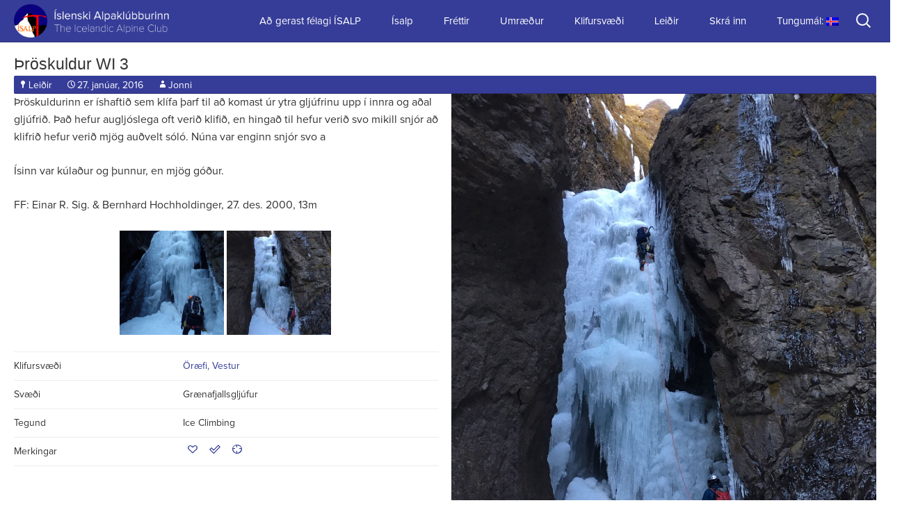

--- FILE ---
content_type: text/html; charset=UTF-8
request_url: https://www.isalp.is/problem/throskuldur
body_size: 13916
content:
<!DOCTYPE html>
<!--[if IE 7]>
<html class="ie ie7" lang="is">
<![endif]-->
<!--[if IE 8]>
<html class="ie ie8" lang="is">
<![endif]-->
<!--[if !(IE 7) & !(IE 8)]><!-->
<html lang="is">
<!--<![endif]-->

<head>
	<meta charset="UTF-8">
	<meta name="viewport" content="width=640 maximum-scale=1">
	<title>Þröskuldur | Ísalp</title>
	<link rel="profile" href="http://gmpg.org/xfn/11">
	<link rel="pingback" href="https://www.isalp.is/xmlrpc.php">
	<link rel="shortcut icon" href="https://www.isalp.is/wp-content/themes/klifur5/images/favicon-isalp.png?v=2" />

	<!--[if lt IE 9]>
	<script src="https://www.isalp.is/wp-content/themes/klifur5/js/html5.js"></script>
	<![endif]-->
	<meta name='robots' content='max-image-preview:large' />
<link rel='dns-prefetch' href='//platform-api.sharethis.com' />
<link rel='dns-prefetch' href='//fonts.googleapis.com' />
<link rel='dns-prefetch' href='//s.w.org' />
<link rel="alternate" type="application/rss+xml" title="Ísalp &raquo; Straumur" href="https://www.isalp.is/feed" />
<link rel="alternate" type="application/rss+xml" title="Ísalp &raquo; Straumur athugasemda" href="https://www.isalp.is/comments/feed" />
<link rel="alternate" type="application/rss+xml" title="Ísalp &raquo; Þröskuldur Straumur athugasemda" href="https://www.isalp.is/problem/throskuldur/feed" />
		<script type="text/javascript">
			window._wpemojiSettings = {"baseUrl":"https:\/\/s.w.org\/images\/core\/emoji\/13.0.1\/72x72\/","ext":".png","svgUrl":"https:\/\/s.w.org\/images\/core\/emoji\/13.0.1\/svg\/","svgExt":".svg","source":{"concatemoji":"https:\/\/www.isalp.is\/wp-includes\/js\/wp-emoji-release.min.js?ver=8b761184897f8ed37d4e6d71cba53394"}};
			!function(e,a,t){var n,r,o,i=a.createElement("canvas"),p=i.getContext&&i.getContext("2d");function s(e,t){var a=String.fromCharCode;p.clearRect(0,0,i.width,i.height),p.fillText(a.apply(this,e),0,0);e=i.toDataURL();return p.clearRect(0,0,i.width,i.height),p.fillText(a.apply(this,t),0,0),e===i.toDataURL()}function c(e){var t=a.createElement("script");t.src=e,t.defer=t.type="text/javascript",a.getElementsByTagName("head")[0].appendChild(t)}for(o=Array("flag","emoji"),t.supports={everything:!0,everythingExceptFlag:!0},r=0;r<o.length;r++)t.supports[o[r]]=function(e){if(!p||!p.fillText)return!1;switch(p.textBaseline="top",p.font="600 32px Arial",e){case"flag":return s([127987,65039,8205,9895,65039],[127987,65039,8203,9895,65039])?!1:!s([55356,56826,55356,56819],[55356,56826,8203,55356,56819])&&!s([55356,57332,56128,56423,56128,56418,56128,56421,56128,56430,56128,56423,56128,56447],[55356,57332,8203,56128,56423,8203,56128,56418,8203,56128,56421,8203,56128,56430,8203,56128,56423,8203,56128,56447]);case"emoji":return!s([55357,56424,8205,55356,57212],[55357,56424,8203,55356,57212])}return!1}(o[r]),t.supports.everything=t.supports.everything&&t.supports[o[r]],"flag"!==o[r]&&(t.supports.everythingExceptFlag=t.supports.everythingExceptFlag&&t.supports[o[r]]);t.supports.everythingExceptFlag=t.supports.everythingExceptFlag&&!t.supports.flag,t.DOMReady=!1,t.readyCallback=function(){t.DOMReady=!0},t.supports.everything||(n=function(){t.readyCallback()},a.addEventListener?(a.addEventListener("DOMContentLoaded",n,!1),e.addEventListener("load",n,!1)):(e.attachEvent("onload",n),a.attachEvent("onreadystatechange",function(){"complete"===a.readyState&&t.readyCallback()})),(n=t.source||{}).concatemoji?c(n.concatemoji):n.wpemoji&&n.twemoji&&(c(n.twemoji),c(n.wpemoji)))}(window,document,window._wpemojiSettings);
		</script>
		<style type="text/css">
img.wp-smiley,
img.emoji {
	display: inline !important;
	border: none !important;
	box-shadow: none !important;
	height: 1em !important;
	width: 1em !important;
	margin: 0 .07em !important;
	vertical-align: -0.1em !important;
	background: none !important;
	padding: 0 !important;
}
</style>
	<link rel='stylesheet' id='wp-block-library-css'  href='https://www.isalp.is/wp-includes/css/dist/block-library/style.min.css?ver=8b761184897f8ed37d4e6d71cba53394' type='text/css' media='all' />
<link rel='stylesheet' id='bbp-default-css'  href='https://www.isalp.is/wp-content/plugins/bbpress/templates/default/css/bbpress.min.css?ver=2.6.9' type='text/css' media='all' />
<link rel='stylesheet' id='contact-form-7-css'  href='https://www.isalp.is/wp-content/plugins/contact-form-7/includes/css/styles.css?ver=5.5.6' type='text/css' media='all' />
<link rel='stylesheet' id='klifur5-fonts-css'  href='//fonts.googleapis.com/css?family=Source+Sans+Pro%3A300%2C400%2C700%2C300italic%2C400italic%2C700italic%7CBitter%3A400%2C700&#038;subset=latin%2Clatin-ext' type='text/css' media='all' />
<link rel='stylesheet' id='genericons-css'  href='https://www.isalp.is/wp-content/themes/klifur5/genericons/genericons.css?ver=3.03' type='text/css' media='all' />
<link rel='stylesheet' id='klifur5-style-css'  href='https://www.isalp.is/wp-content/themes/klifur5/style.css?ver=2013-07-18' type='text/css' media='all' />
<!--[if lt IE 9]>
<link rel='stylesheet' id='klifur5-ie-css'  href='https://www.isalp.is/wp-content/themes/klifur5/css/ie.css?ver=2013-07-18' type='text/css' media='all' />
<![endif]-->
<link rel='stylesheet' id='slb_core-css'  href='https://www.isalp.is/wp-content/plugins/simple-lightbox/client/css/app.css?ver=2.8.1' type='text/css' media='all' />
<link rel='stylesheet' id='jquery-lazyloadxt-spinner-css-css'  href='//www.isalp.is/wp-content/plugins/a3-lazy-load/assets/css/jquery.lazyloadxt.spinner.css?ver=8b761184897f8ed37d4e6d71cba53394' type='text/css' media='all' />
<script type='text/javascript' src='https://www.isalp.is/wp-includes/js/jquery/jquery.min.js?ver=3.5.1' id='jquery-core-js'></script>
<script type='text/javascript' src='https://www.isalp.is/wp-includes/js/jquery/jquery-migrate.min.js?ver=3.3.2' id='jquery-migrate-js'></script>
<script type='text/javascript' id='my-ajax-request-js-extra'>
/* <![CDATA[ */
var MyAjax = {"ajaxurl":"https:\/\/www.isalp.is\/wp-admin\/admin-ajax.php"};
/* ]]> */
</script>
<script type='text/javascript' src='https://www.isalp.is/wp-content/themes/klifur5/js/min/extra_enqueued-min.js?ver=8b761184897f8ed37d4e6d71cba53394' id='my-ajax-request-js'></script>
<script type='text/javascript' src='//platform-api.sharethis.com/js/sharethis.js#product=ga&#038;property=67216bb4f1a61800125d5017' id='googleanalytics-platform-sharethis-js'></script>
<link rel="https://api.w.org/" href="https://www.isalp.is/wp-json/" /><link rel="alternate" type="application/json" href="https://www.isalp.is/wp-json/wp/v2/posts/60108" /><link rel="EditURI" type="application/rsd+xml" title="RSD" href="https://www.isalp.is/xmlrpc.php?rsd" />
<link rel="wlwmanifest" type="application/wlwmanifest+xml" href="https://www.isalp.is/wp-includes/wlwmanifest.xml" /> 

<link rel="canonical" href="https://www.isalp.is/problem/throskuldur" />
<link rel='shortlink' href='https://www.isalp.is/?p=60108' />
<link rel="alternate" type="application/json+oembed" href="https://www.isalp.is/wp-json/oembed/1.0/embed?url=https%3A%2F%2Fwww.isalp.is%2Fproblem%2Fthroskuldur" />
<link rel="alternate" type="text/xml+oembed" href="https://www.isalp.is/wp-json/oembed/1.0/embed?url=https%3A%2F%2Fwww.isalp.is%2Fproblem%2Fthroskuldur&#038;format=xml" />
<style type="text/css">
.qtranxs_flag_en {background-image: url(http://www.super.isalp.is/wp-content/plugins/qtranslate-x/flags/gb.png); background-repeat: no-repeat;}
.qtranxs_flag_is {background-image: url(http://www.super.isalp.is/wp-content/plugins/qtranslate-x/flags/is.png); background-repeat: no-repeat;}
</style>
<link hreflang="is" href="https://www.isalp.is/is/problem/throskuldur" rel="alternate" />
<link hreflang="en" href="https://www.isalp.is/en/problem/throskuldur" rel="alternate" />
<link hreflang="x-default" href="https://www.isalp.is/problem/throskuldur" rel="alternate" />
<meta name="generator" content="qTranslate-X 3.4.6.8" />
<style type="text/css">.recentcomments a{display:inline !important;padding:0 !important;margin:0 !important;}</style><link rel="icon" href="https://www.isalp.is/wp-content/uploads/2015/07/cropped-isalp_logo-copy-32x32.png" sizes="32x32" />
<link rel="icon" href="https://www.isalp.is/wp-content/uploads/2015/07/cropped-isalp_logo-copy-192x192.png" sizes="192x192" />
<link rel="apple-touch-icon" href="https://www.isalp.is/wp-content/uploads/2015/07/cropped-isalp_logo-copy-180x180.png" />
<meta name="msapplication-TileImage" content="https://www.isalp.is/wp-content/uploads/2015/07/cropped-isalp_logo-copy-270x270.png" />
		<style type="text/css" id="wp-custom-css">
			body {
	overflow-x: hidden;
}		</style>
		</head>

<body class="post-template-default single single-post postid-60108 single-format-standard problem">



<!-- [PATH] header.php -->

	<div id="page" class="hfeed site">

		<header id="masthead" class="site-header">
			<div id="navbar" class="navbar">

				<nav id="site-navigation" class="navigation main-navigation">
					<a class="home-link" href="https://www.isalp.is/" title="Ísalp" rel="home">
						<h1 class="site-title">Ísalp</h1>
						<h2 class="site-description">Íslenski Alpaklúbburinn</h2>

						<img class="site-logo" src="https://www.isalp.is/wp-content/themes/klifur5/images/isalp-logo.png" alt="Site logo" />
					</a>


					<a class="screen-reader-text skip-link" href="#content" title="Fara að efni">Fara að efni</a>
					<form role="search" method="get" class="search-form" action="https://www.isalp.is/">
				<label>
					<span class="screen-reader-text">Leita að:</span>
					<input type="search" class="search-field" placeholder="Leita &hellip;" value="" name="s" />
				</label>
				<input type="submit" class="search-submit" value="Leita" />
			</form>
					<button class="menu-toggle"></button>
					<div class="menu-menu-1-container"><ul id="menu-menu-1" class="nav-menu"><li id="menu-item-62238" class="menu-item menu-item-type-post_type menu-item-object-page menu-item-62238"><a href="https://www.isalp.is/gerast-felagi">Að gerast félagi ÍSALP</a></li>
<li id="menu-item-397" class="menu-item menu-item-type-custom menu-item-object-custom menu-item-has-children menu-item-397"><a href="http://isalp.is/um-isalp">Ísalp</a>
<ul class="sub-menu">
	<li id="menu-item-100997" class="menu-item menu-item-type-post_type menu-item-object-page menu-item-100997"><a href="https://www.isalp.is/about/dagatal">Dagatal</a></li>
	<li id="menu-item-62674" class="menu-item menu-item-type-post_type menu-item-object-page menu-item-has-children menu-item-62674"><a href="https://www.isalp.is/about">Um Ísalp</a>
	<ul class="sub-menu">
		<li id="menu-item-77124" class="menu-item menu-item-type-post_type menu-item-object-page menu-item-77124"><a href="https://www.isalp.is/about/stjorn-og-nefndir">Stjórn og nefndir</a></li>
		<li id="menu-item-61998" class="menu-item menu-item-type-post_type menu-item-object-page menu-item-61998"><a href="https://www.isalp.is/about/fundargerdir">Fundargerðir</a></li>
		<li id="menu-item-83829" class="menu-item menu-item-type-post_type menu-item-object-page menu-item-83829"><a href="https://www.isalp.is/about/sidareglur">Siðareglur</a></li>
	</ul>
</li>
	<li id="menu-item-62675" class="menu-item menu-item-type-post_type menu-item-object-page menu-item-has-children menu-item-62675"><a href="https://www.isalp.is/skalar">Skálar</a>
	<ul class="sub-menu">
		<li id="menu-item-70620" class="menu-item menu-item-type-post_type menu-item-object-page menu-item-70620"><a href="https://www.isalp.is/tindfjallaskali">Tindfjallaskáli</a></li>
	</ul>
</li>
	<li id="menu-item-62676" class="menu-item menu-item-type-post_type menu-item-object-page menu-item-62676"><a href="https://www.isalp.is/arsrit">Ársrit</a></li>
	<li id="menu-item-62677" class="menu-item menu-item-type-post_type menu-item-object-page menu-item-62677"><a href="https://www.isalp.is/leidarvisar">Leiðarvísar</a></li>
	<li id="menu-item-62678" class="menu-item menu-item-type-post_type menu-item-object-page menu-item-62678"><a href="https://www.isalp.is/graejuhornid">Græjuhornið</a></li>
	<li id="menu-item-62679" class="menu-item menu-item-type-post_type menu-item-object-page menu-item-62679"><a href="https://www.isalp.is/algengar-spurningar">Algengar spurningar</a></li>
</ul>
</li>
<li id="menu-item-37" class="menu-item menu-item-type-taxonomy menu-item-object-category menu-item-37"><a href="https://www.isalp.is/category/news">Fréttir</a></li>
<li id="menu-item-58282" class="menu-item menu-item-type-post_type menu-item-object-forum menu-item-58282"><a href="https://www.isalp.is/forums/forum/umraedur-2">Umræður</a></li>
<li id="menu-item-30" class="menu-item menu-item-type-taxonomy menu-item-object-category menu-item-30"><a href="https://www.isalp.is/category/crag">Klifursvæði</a></li>
<li id="menu-item-67693" class="menu-item menu-item-type-custom menu-item-object-custom menu-item-has-children menu-item-67693"><a href="https://www.isalp.is/category/problem">Leiðir</a>
<ul class="sub-menu">
	<li id="menu-item-39" class="menu-item menu-item-type-taxonomy menu-item-object-category current-post-ancestor current-menu-parent current-post-parent menu-item-39"><a href="https://www.isalp.is/category/problem">Allar leiðir</a></li>
</ul>
</li>
<li id="menu-item-273" class="menu-item menu-item-type-custom menu-item-object-custom menu-item-273"><a href="http://isalp.is/wp-login.php">Skrá inn</a></li>
<li id="menu-item-59023" class="qtranxs-lang-menu qtranxs-lang-menu-is menu-item menu-item-type-custom menu-item-object-custom menu-item-has-children menu-item-59023"><a title="Icelandic" href="#">Tungumál:&nbsp;<img src="https://www.isalp.is/wp-content/plugins/qtranslate-x/flags/is.png" alt="Icelandic" /></a>
<ul class="sub-menu">
	<li id="menu-item-100998" class="qtranxs-lang-menu-item qtranxs-lang-menu-item-is menu-item menu-item-type-custom menu-item-object-custom menu-item-100998"><a title="Icelandic" href="https://www.isalp.is/is/problem/throskuldur"><img src="https://www.isalp.is/wp-content/plugins/qtranslate-x/flags/is.png" alt="Icelandic" />&nbsp;Icelandic</a></li>
	<li id="menu-item-100999" class="qtranxs-lang-menu-item qtranxs-lang-menu-item-en menu-item menu-item-type-custom menu-item-object-custom menu-item-100999"><a title="English" href="https://www.isalp.is/en/problem/throskuldur"><img src="https://www.isalp.is/wp-content/plugins/qtranslate-x/flags/gb.png" alt="English" />&nbsp;English</a></li>
</ul>
</li>
</ul></div>
				</nav>

			</div>
		</header>

		<div id="main" class="site-main">

	<!-- [PATH] single.php -->
	<div id="primary" class="content-area">
		<div id="content" class="site-content">

						
																	
<!-- single-problem.php -->


<!-- [PATH] content-problem.php -->

<article id="post-60108" class="post-60108 post type-post status-publish format-standard hentry category-problem problem">

		<header class="entry-header">
		<h1 class="entry-title"><a href="https://www.isalp.is/problem/throskuldur" rel="bookmark">Þröskuldur WI 3</a></h1>
		<div class="entry-meta">
			<span class="categories-links"><a href="https://www.isalp.is/category/problem" rel="category tag">Leiðir</a></span><span class="date"><a href="https://www.isalp.is/problem/throskuldur" title="Varanleg slóð á Þröskuldur" rel="bookmark"><time class="entry-date" datetime="2016-01-27T15:04:02+00:00">27. janúar, 2016</time></a></span><span class="author vcard"><a class="url fn n" href="https://www.isalp.is/author/jonni" title="Skoða allar færslur eftir Jonni" rel="author">Jonni</a></span>					</div><!-- .entry-meta -->
	</header><!-- .entry-header -->

	<div class="post-section problem-image"> 											<img src="https://www.isalp.is/wp-content/uploads/2016/01/Þröskuldur.jpg" alt="" />
						</div>

	<div class="post-section"> 		<p>Þröskuldurinn er íshaftið sem klífa þarf til að komast úr ytra gljúfrinu upp í innra og aðal gljúfrið. Það hefur augljóslega oft verið klifið, en hingað til hefur verið svo mikill snjór að klifrið hefur verið mjög auðvelt sóló. Núna var enginn snjór svo a</p>
<p>Ísinn var kúlaður og þunnur, en mjög góður.</p>
<p>FF: Einar R. Sig. &amp; Bernhard Hochholdinger, 27. des. 2000, 13m</p>
<div id='gallery-1' class='gallery galleryid-60108 gallery-columns-3 gallery-size-thumbnail'><figure class='gallery-item'>
			<div class='gallery-icon portrait'>
				<a href="https://www.isalp.is/wp-content/uploads/2016/01/Þröskuldur-2.jpg" data-slb-active="1" data-slb-asset="1820589933" data-slb-internal="0" data-slb-group="60108"><img width="300" height="300" src="//www.isalp.is/wp-content/plugins/a3-lazy-load/assets/images/lazy_placeholder.gif" data-lazy-type="image" data-src="https://www.isalp.is/wp-content/uploads/2016/01/Þröskuldur-2-300x300.jpg" class="lazy lazy-hidden attachment-thumbnail size-thumbnail" alt="" loading="lazy" aria-describedby="gallery-1-64938" srcset="" data-srcset="https://www.isalp.is/wp-content/uploads/2016/01/Þröskuldur-2-300x300.jpg 300w, https://www.isalp.is/wp-content/uploads/2016/01/Þröskuldur-2-45x45.jpg 45w" sizes="(max-width: 300px) 100vw, 300px" /><noscript><img width="300" height="300" src="https://www.isalp.is/wp-content/uploads/2016/01/Þröskuldur-2-300x300.jpg" class="attachment-thumbnail size-thumbnail" alt="" loading="lazy" aria-describedby="gallery-1-64938" srcset="https://www.isalp.is/wp-content/uploads/2016/01/Þröskuldur-2-300x300.jpg 300w, https://www.isalp.is/wp-content/uploads/2016/01/Þröskuldur-2-45x45.jpg 45w" sizes="(max-width: 300px) 100vw, 300px" /></noscript></a>
			</div>
				<figcaption class='wp-caption-text gallery-caption' id='gallery-1-64938'>
				OLYMPUS DIGITAL CAMERA
				</figcaption></figure><figure class='gallery-item'>
			<div class='gallery-icon portrait'>
				<a href="https://www.isalp.is/wp-content/uploads/2016/01/Þröskuldur.jpg" data-slb-active="1" data-slb-asset="1430778655" data-slb-internal="0" data-slb-group="60108"><img width="300" height="300" src="//www.isalp.is/wp-content/plugins/a3-lazy-load/assets/images/lazy_placeholder.gif" data-lazy-type="image" data-src="https://www.isalp.is/wp-content/uploads/2016/01/Þröskuldur-300x300.jpg" class="lazy lazy-hidden attachment-thumbnail size-thumbnail" alt="" loading="lazy" srcset="" data-srcset="https://www.isalp.is/wp-content/uploads/2016/01/Þröskuldur-300x300.jpg 300w, https://www.isalp.is/wp-content/uploads/2016/01/Þröskuldur-45x45.jpg 45w" sizes="(max-width: 300px) 100vw, 300px" /><noscript><img width="300" height="300" src="https://www.isalp.is/wp-content/uploads/2016/01/Þröskuldur-300x300.jpg" class="attachment-thumbnail size-thumbnail" alt="" loading="lazy" srcset="https://www.isalp.is/wp-content/uploads/2016/01/Þröskuldur-300x300.jpg 300w, https://www.isalp.is/wp-content/uploads/2016/01/Þröskuldur-45x45.jpg 45w" sizes="(max-width: 300px) 100vw, 300px" /></noscript></a>
			</div></figure>
		</div>

		
		<table class="problem-table" data-user-id="0">
			<tr>
				<td>Klifursvæði</td>
				<td>
										<a href="https://www.isalp.is/?p=44217">Öræfi, Vestur</a>
									</td>
			</tr>

							<tr>
					<td>Svæði</td>
					<td>Grænafjallsgljúfur</td>
									</tr>
			
			
			<tr>
				<td>Tegund</td>
				<td>Ice Climbing</td>
							</tr>

			
								<tr data-post-id="60108">
					<!-- User lists -->
					<td>Merkingar</td>
					<td class="btn-icons">
						<span class="fav"><a class="" data-list-no="1"></a></span>
						<span class="fin"><a class="" data-list-no="2"></a></span>
						<span class="pro"><a class="" data-list-no="3"></a></span>
					</td>
				</tr>
			
		</table>
	</div>

		

		<footer class="entry-meta-comments">
		
			</footer><!-- .entry-meta -->

</article><!-- #post -->



<!-- [PATH] inc/problem-thumbs.php -->


<div class="problem-thumbs-area" data-user-id="0">
    <h2 class="results-heading">12 related routes</h2>


					<div class="problem-thumb" data-post-id="68879">
				<header class="entry-header">
					<h3 class="entry-title"><a href="https://www.isalp.is/problem/snorro" rel="bookmark">Snorro WI 5</a></h3>
				</header><!-- .entry-header -->

								<div class="th-image-wrapper">
					<!-- User lists -->
					<div class="btn-icons btn-icons-th">
						<span class="fav"><a class="" data-list-no="1"></a></span>
						<span class="fin"><a class="" data-list-no="2"></a></span>
						<span class="pro"><a class="" data-list-no="3"></a></span>
					</div>

																			<a href="https://www.isalp.is/problem/snorro" rel="bookmark">
									<img src="https://www.isalp.is/wp-content/uploads/2020/02/Snorro-2-300x300.jpg" alt="" />
								</a>
															</div>

				<p>Leið framarlega í Grænafjallsgljúfri.</p>
<p>Rétt áður en komið er að leiðinni <a href="https://www.isalp.is/problem/throskuldur" target="_blank" rel="noopener noreferrer">Þröskuldur </a> (sem verður að klifra til að komast á efra svæðið) þá er brölt upp gil til hægri.</p>
<p>WI 5</p>
<div id='gallery-2' class='gallery galleryid-68879 gallery-columns-3 gallery-size-thumbnail'><figure class='gallery-item'>
			<div class='gallery-icon landscape'>
				<a href="https://www.isalp.is/wp-content/uploads/2020/02/Snorro-2.jpg" data-slb-active="1" data-slb-asset="757535558" data-slb-internal="0" data-slb-group="68879"><img width="300" height="300" src="//www.isalp.is/wp-content/plugins/a3-lazy-load/assets/images/lazy_placeholder.gif" data-lazy-type="image" data-src="https://www.isalp.is/wp-content/uploads/2020/02/Snorro-2-300x300.jpg" class="lazy lazy-hidden attachment-thumbnail size-thumbnail" alt="" loading="lazy" srcset="" data-srcset="https://www.isalp.is/wp-content/uploads/2020/02/Snorro-2-300x300.jpg 300w, https://www.isalp.is/wp-content/uploads/2020/02/Snorro-2-45x45.jpg 45w" sizes="(max-width: 300px) 100vw, 300px" /><noscript><img width="300" height="300" src="https://www.isalp.is/wp-content/uploads/2020/02/Snorro-2-300x300.jpg" class="attachment-thumbnail size-thumbnail" alt="" loading="lazy" srcset="https://www.isalp.is/wp-content/uploads/2020/02/Snorro-2-300x300.jpg 300w, https://www.isalp.is/wp-content/uploads/2020/02/Snorro-2-45x45.jpg 45w" sizes="(max-width: 300px) 100vw, 300px" /></noscript></a>
			</div></figure><figure class='gallery-item'>
			<div class='gallery-icon landscape'>
				<a href="https://www.isalp.is/wp-content/uploads/2020/02/Snorro.jpg" data-slb-active="1" data-slb-asset="729391315" data-slb-internal="0" data-slb-group="68879"><img width="300" height="300" src="//www.isalp.is/wp-content/plugins/a3-lazy-load/assets/images/lazy_placeholder.gif" data-lazy-type="image" data-src="https://www.isalp.is/wp-content/uploads/2020/02/Snorro-300x300.jpg" class="lazy lazy-hidden attachment-thumbnail size-thumbnail" alt="" loading="lazy" srcset="" data-srcset="https://www.isalp.is/wp-content/uploads/2020/02/Snorro-300x300.jpg 300w, https://www.isalp.is/wp-content/uploads/2020/02/Snorro-45x45.jpg 45w" sizes="(max-width: 300px) 100vw, 300px" /><noscript><img width="300" height="300" src="https://www.isalp.is/wp-content/uploads/2020/02/Snorro-300x300.jpg" class="attachment-thumbnail size-thumbnail" alt="" loading="lazy" srcset="https://www.isalp.is/wp-content/uploads/2020/02/Snorro-300x300.jpg 300w, https://www.isalp.is/wp-content/uploads/2020/02/Snorro-45x45.jpg 45w" sizes="(max-width: 300px) 100vw, 300px" /></noscript></a>
			</div></figure>
		</div>

<p>FF: Ólafur Þór Kristinsson og Rory Harrison, 04.02.20</p>



				<div class="gradient"></div> <!-- just to add gradient to bottom -->
            </div> <!-- .problem-thumb -->
					<div class="problem-thumb" data-post-id="65299">
				<header class="entry-header">
					<h3 class="entry-title"><a href="https://www.isalp.is/problem/pumpy-new-year" rel="bookmark">Pumpy new year WI 4+</a></h3>
				</header><!-- .entry-header -->

								<div class="th-image-wrapper">
					<!-- User lists -->
					<div class="btn-icons btn-icons-th">
						<span class="fav"><a class="" data-list-no="1"></a></span>
						<span class="fin"><a class="" data-list-no="2"></a></span>
						<span class="pro"><a class="" data-list-no="3"></a></span>
					</div>

																			<a href="https://www.isalp.is/problem/pumpy-new-year" rel="bookmark">
									<img src="https://www.isalp.is/wp-content/uploads/2018/02/Pumpy-new-year-4-300x300.jpg" alt="" />
								</a>
															</div>

				<div>
<p> First waterfall on the left after the ascent of  Þröskuldur.</p>
<div>coord: N63.964801 W16.776595</div>
</div>
<div></div>
<div>Right before the brownish pillar.</div>
<div>
<div></div>
</div>
<div>Not sure if me being pumped had to do with the route or my new-years hangover.</div>
<div></div>
<div>FF: <span class="il">Brecht</span> De Meulenaer, Bořivoj Hirš, Emilia Bandosz, Miroslav Žak, 1.  janúar</div>
<div></div>
<div>
<div id='gallery-3' class='gallery galleryid-65299 gallery-columns-3 gallery-size-thumbnail'><figure class='gallery-item'>
			<div class='gallery-icon portrait'>
				<a href="https://www.isalp.is/wp-content/uploads/2018/02/Pumpy-new-year.jpg" data-slb-active="1" data-slb-asset="947084811" data-slb-internal="0" data-slb-group="65299"><img width="300" height="300" src="//www.isalp.is/wp-content/plugins/a3-lazy-load/assets/images/lazy_placeholder.gif" data-lazy-type="image" data-src="https://www.isalp.is/wp-content/uploads/2018/02/Pumpy-new-year-300x300.jpg" class="lazy lazy-hidden attachment-thumbnail size-thumbnail" alt="" loading="lazy" srcset="" data-srcset="https://www.isalp.is/wp-content/uploads/2018/02/Pumpy-new-year-300x300.jpg 300w, https://www.isalp.is/wp-content/uploads/2018/02/Pumpy-new-year-45x45.jpg 45w" sizes="(max-width: 300px) 100vw, 300px" /><noscript><img width="300" height="300" src="https://www.isalp.is/wp-content/uploads/2018/02/Pumpy-new-year-300x300.jpg" class="attachment-thumbnail size-thumbnail" alt="" loading="lazy" srcset="https://www.isalp.is/wp-content/uploads/2018/02/Pumpy-new-year-300x300.jpg 300w, https://www.isalp.is/wp-content/uploads/2018/02/Pumpy-new-year-45x45.jpg 45w" sizes="(max-width: 300px) 100vw, 300px" /></noscript></a>
			</div></figure><figure class='gallery-item'>
			<div class='gallery-icon portrait'>
				<a href="https://www.isalp.is/wp-content/uploads/2018/02/Pumpy-new-year-4.jpg" data-slb-active="1" data-slb-asset="1971384727" data-slb-internal="0" data-slb-group="65299"><img width="300" height="300" src="//www.isalp.is/wp-content/plugins/a3-lazy-load/assets/images/lazy_placeholder.gif" data-lazy-type="image" data-src="https://www.isalp.is/wp-content/uploads/2018/02/Pumpy-new-year-4-300x300.jpg" class="lazy lazy-hidden attachment-thumbnail size-thumbnail" alt="" loading="lazy" aria-describedby="gallery-3-65304" srcset="" data-srcset="https://www.isalp.is/wp-content/uploads/2018/02/Pumpy-new-year-4-300x300.jpg 300w, https://www.isalp.is/wp-content/uploads/2018/02/Pumpy-new-year-4-45x45.jpg 45w" sizes="(max-width: 300px) 100vw, 300px" /><noscript><img width="300" height="300" src="https://www.isalp.is/wp-content/uploads/2018/02/Pumpy-new-year-4-300x300.jpg" class="attachment-thumbnail size-thumbnail" alt="" loading="lazy" aria-describedby="gallery-3-65304" srcset="https://www.isalp.is/wp-content/uploads/2018/02/Pumpy-new-year-4-300x300.jpg 300w, https://www.isalp.is/wp-content/uploads/2018/02/Pumpy-new-year-4-45x45.jpg 45w" sizes="(max-width: 300px) 100vw, 300px" /></noscript></a>
			</div>
				<figcaption class='wp-caption-text gallery-caption' id='gallery-3-65304'>
				OLYMPUS DIGITAL CAMERA
				</figcaption></figure><figure class='gallery-item'>
			<div class='gallery-icon landscape'>
				<a href="https://www.isalp.is/wp-content/uploads/2018/02/Pumpy-new-year-3.jpg" data-slb-active="1" data-slb-asset="461611950" data-slb-internal="0" data-slb-group="65299"><img width="300" height="300" src="//www.isalp.is/wp-content/plugins/a3-lazy-load/assets/images/lazy_placeholder.gif" data-lazy-type="image" data-src="https://www.isalp.is/wp-content/uploads/2018/02/Pumpy-new-year-3-300x300.jpg" class="lazy lazy-hidden attachment-thumbnail size-thumbnail" alt="" loading="lazy" srcset="" data-srcset="https://www.isalp.is/wp-content/uploads/2018/02/Pumpy-new-year-3-300x300.jpg 300w, https://www.isalp.is/wp-content/uploads/2018/02/Pumpy-new-year-3-45x45.jpg 45w" sizes="(max-width: 300px) 100vw, 300px" /><noscript><img width="300" height="300" src="https://www.isalp.is/wp-content/uploads/2018/02/Pumpy-new-year-3-300x300.jpg" class="attachment-thumbnail size-thumbnail" alt="" loading="lazy" srcset="https://www.isalp.is/wp-content/uploads/2018/02/Pumpy-new-year-3-300x300.jpg 300w, https://www.isalp.is/wp-content/uploads/2018/02/Pumpy-new-year-3-45x45.jpg 45w" sizes="(max-width: 300px) 100vw, 300px" /></noscript></a>
			</div></figure>
		</div>

</div>



				<div class="gradient"></div> <!-- just to add gradient to bottom -->
            </div> <!-- .problem-thumb -->
					<div class="problem-thumb" data-post-id="65265">
				<header class="entry-header">
					<h3 class="entry-title"><a href="https://www.isalp.is/problem/stairway-to-heaven" rel="bookmark">Stairway to heaven WI 4</a></h3>
				</header><!-- .entry-header -->

								<div class="th-image-wrapper">
					<!-- User lists -->
					<div class="btn-icons btn-icons-th">
						<span class="fav"><a class="" data-list-no="1"></a></span>
						<span class="fin"><a class="" data-list-no="2"></a></span>
						<span class="pro"><a class="" data-list-no="3"></a></span>
					</div>

																			<a href="https://www.isalp.is/problem/stairway-to-heaven" rel="bookmark">
									<img src="https://www.isalp.is/wp-content/uploads/2016/01/Grænafjallsgljúfur6-300x300.jpg" alt="" />
								</a>
															</div>

				<p>Leið númer 1.</p>
<p>2-3 spannir, byrjar á 20 metra upp í stóra skál/stóran stall. Þar tekur við 70 metra klifur. Þegar leiðin var fyrst klifruð þá var mikið vatn í neðsta haftinu og því var farið vel til vinstri og hliðrað svo inn í skálina.</p>
<p>Leiðin var öll úti í sveppum sem litu út eins og stigi þegar hún var fyrst farin.</p>
<p>FF: Brecht De Meulenaer, Daníel Másson og Ottó Ingi Þórisson</p>
<p><img loading="lazy" class="lazy lazy-hidden alignnone size-medium wp-image-65364" src="//www.isalp.is/wp-content/plugins/a3-lazy-load/assets/images/lazy_placeholder.gif" data-lazy-type="image" data-src="https://www.isalp.is/wp-content/uploads/2018/02/DSC_0017-400x600.jpg" alt="" width="400" height="600" srcset="" data-srcset="https://www.isalp.is/wp-content/uploads/2018/02/DSC_0017-400x600.jpg 400w, https://www.isalp.is/wp-content/uploads/2018/02/DSC_0017-768x1152.jpg 768w, https://www.isalp.is/wp-content/uploads/2018/02/DSC_0017.jpg 933w" sizes="(max-width: 400px) 100vw, 400px" /><noscript><img loading="lazy" class="alignnone size-medium wp-image-65364" src="https://www.isalp.is/wp-content/uploads/2018/02/DSC_0017-400x600.jpg" alt="" width="400" height="600" srcset="https://www.isalp.is/wp-content/uploads/2018/02/DSC_0017-400x600.jpg 400w, https://www.isalp.is/wp-content/uploads/2018/02/DSC_0017-768x1152.jpg 768w, https://www.isalp.is/wp-content/uploads/2018/02/DSC_0017.jpg 933w" sizes="(max-width: 400px) 100vw, 400px" /></noscript></p>



				<div class="gradient"></div> <!-- just to add gradient to bottom -->
            </div> <!-- .problem-thumb -->
					<div class="problem-thumb" data-post-id="60109">
				<header class="entry-header">
					<h3 class="entry-title"><a href="https://www.isalp.is/problem/two-steps" rel="bookmark">Two steps WI 3+</a></h3>
				</header><!-- .entry-header -->

								<div class="th-image-wrapper">
					<!-- User lists -->
					<div class="btn-icons btn-icons-th">
						<span class="fav"><a class="" data-list-no="1"></a></span>
						<span class="fin"><a class="" data-list-no="2"></a></span>
						<span class="pro"><a class="" data-list-no="3"></a></span>
					</div>

									</div>

				<p>Mynd óskast</p>
<p>Half way between Þröskuldur and the inner arena, at the place where it starts to be possible to see into the arena. It is on the east side, and little bit further north is a brownish pillar.</p>
<p>After the first step (about 10m high) follows a 8m long ramp with some parts WI and snow. The second step (thin ice) has been climbed on the left side to the top.</p>
<p>FF: Einar R. Sig. &amp; Bernhard Hochholdinger</p>



				<div class="gradient"></div> <!-- just to add gradient to bottom -->
            </div> <!-- .problem-thumb -->
					<div class="problem-thumb" data-post-id="60108">
				<header class="entry-header">
					<h3 class="entry-title"><a href="https://www.isalp.is/problem/throskuldur" rel="bookmark">Þröskuldur WI 3</a></h3>
				</header><!-- .entry-header -->

								<div class="th-image-wrapper">
					<!-- User lists -->
					<div class="btn-icons btn-icons-th">
						<span class="fav"><a class="" data-list-no="1"></a></span>
						<span class="fin"><a class="" data-list-no="2"></a></span>
						<span class="pro"><a class="" data-list-no="3"></a></span>
					</div>

																			<a href="https://www.isalp.is/problem/throskuldur" rel="bookmark">
									<img src="https://www.isalp.is/wp-content/uploads/2016/01/Þröskuldur-300x300.jpg" alt="" />
								</a>
															</div>

				<p>Þröskuldurinn er íshaftið sem klífa þarf til að komast úr ytra gljúfrinu upp í innra og aðal gljúfrið. Það hefur augljóslega oft verið klifið, en hingað til hefur verið svo mikill snjór að klifrið hefur verið mjög auðvelt sóló. Núna var enginn snjór svo a</p>
<p>Ísinn var kúlaður og þunnur, en mjög góður.</p>
<p>FF: Einar R. Sig. &amp; Bernhard Hochholdinger, 27. des. 2000, 13m</p>
<div id='gallery-4' class='gallery galleryid-60108 gallery-columns-3 gallery-size-thumbnail'><figure class='gallery-item'>
			<div class='gallery-icon portrait'>
				<a href="https://www.isalp.is/wp-content/uploads/2016/01/Þröskuldur-2.jpg" data-slb-active="1" data-slb-asset="1820589933" data-slb-group="60108"><img width="300" height="300" src="//www.isalp.is/wp-content/plugins/a3-lazy-load/assets/images/lazy_placeholder.gif" data-lazy-type="image" data-src="https://www.isalp.is/wp-content/uploads/2016/01/Þröskuldur-2-300x300.jpg" class="lazy lazy-hidden attachment-thumbnail size-thumbnail" alt="" loading="lazy" aria-describedby="gallery-4-64938" srcset="" data-srcset="https://www.isalp.is/wp-content/uploads/2016/01/Þröskuldur-2-300x300.jpg 300w, https://www.isalp.is/wp-content/uploads/2016/01/Þröskuldur-2-45x45.jpg 45w" sizes="(max-width: 300px) 100vw, 300px" /><noscript><img width="300" height="300" src="https://www.isalp.is/wp-content/uploads/2016/01/Þröskuldur-2-300x300.jpg" class="attachment-thumbnail size-thumbnail" alt="" loading="lazy" aria-describedby="gallery-4-64938" srcset="https://www.isalp.is/wp-content/uploads/2016/01/Þröskuldur-2-300x300.jpg 300w, https://www.isalp.is/wp-content/uploads/2016/01/Þröskuldur-2-45x45.jpg 45w" sizes="(max-width: 300px) 100vw, 300px" /></noscript></a>
			</div>
				<figcaption class='wp-caption-text gallery-caption' id='gallery-4-64938'>
				OLYMPUS DIGITAL CAMERA
				</figcaption></figure><figure class='gallery-item'>
			<div class='gallery-icon portrait'>
				<a href="https://www.isalp.is/wp-content/uploads/2016/01/Þröskuldur.jpg" data-slb-active="1" data-slb-asset="1430778655" data-slb-group="60108"><img width="300" height="300" src="//www.isalp.is/wp-content/plugins/a3-lazy-load/assets/images/lazy_placeholder.gif" data-lazy-type="image" data-src="https://www.isalp.is/wp-content/uploads/2016/01/Þröskuldur-300x300.jpg" class="lazy lazy-hidden attachment-thumbnail size-thumbnail" alt="" loading="lazy" srcset="" data-srcset="https://www.isalp.is/wp-content/uploads/2016/01/Þröskuldur-300x300.jpg 300w, https://www.isalp.is/wp-content/uploads/2016/01/Þröskuldur-45x45.jpg 45w" sizes="(max-width: 300px) 100vw, 300px" /><noscript><img width="300" height="300" src="https://www.isalp.is/wp-content/uploads/2016/01/Þröskuldur-300x300.jpg" class="attachment-thumbnail size-thumbnail" alt="" loading="lazy" srcset="https://www.isalp.is/wp-content/uploads/2016/01/Þröskuldur-300x300.jpg 300w, https://www.isalp.is/wp-content/uploads/2016/01/Þröskuldur-45x45.jpg 45w" sizes="(max-width: 300px) 100vw, 300px" /></noscript></a>
			</div></figure>
		</div>




				<div class="gradient"></div> <!-- just to add gradient to bottom -->
            </div> <!-- .problem-thumb -->
					<div class="problem-thumb" data-post-id="60048">
				<header class="entry-header">
					<h3 class="entry-title"><a href="https://www.isalp.is/problem/tidindalaust-af-austurvigstodvunum" rel="bookmark">Tíðindalaust af austurvígstöðvunum WI 4</a></h3>
				</header><!-- .entry-header -->

								<div class="th-image-wrapper">
					<!-- User lists -->
					<div class="btn-icons btn-icons-th">
						<span class="fav"><a class="" data-list-no="1"></a></span>
						<span class="fin"><a class="" data-list-no="2"></a></span>
						<span class="pro"><a class="" data-list-no="3"></a></span>
					</div>

																			<a href="https://www.isalp.is/problem/tidindalaust-af-austurvigstodvunum" rel="bookmark">
									<img src="https://www.isalp.is/wp-content/uploads/2016/01/Grænafjallsgljúfur6-300x300.jpg" alt="" />
								</a>
															</div>

				<p>Leið númer 4 á mynd</p>
<p>Feitur ís hægra meigin við Þýsk &#8211; Íslenskuleiðina (3).</p>
<p>Tvær spannir; sú fyrri 85 gráðu ís en stallar með stuttum og bröttum höftum í seinni spöninni.</p>
<p>FF: Einar R. Sigurðsson, Ívar F. Finnbogason, 30. jan. 2000, 70m</p>
<p>Árið 2023 var þessi leið kláruð alla leið upp á topp af Ásgeiri Má og Kish Patel. Við leiðina bætast þá ca 130m af klifri. Leiðin slitnar aðeins í sundur og þarf aðeins að ganga að síðasta ísbunkanum. Síðustu 30m eru nánast lóðréttir upp á brún</p>
<div id='gallery-5' class='gallery galleryid-60048 gallery-columns-3 gallery-size-thumbnail'><figure class='gallery-item'>
			<div class='gallery-icon portrait'>
				<a href="https://www.isalp.is/wp-content/uploads/2016/01/336635134_235429798903113_3747942991839297613_n-1.jpg" data-slb-active="1" data-slb-asset="67962812" data-slb-internal="0" data-slb-group="60048"><img width="300" height="300" src="//www.isalp.is/wp-content/plugins/a3-lazy-load/assets/images/lazy_placeholder.gif" data-lazy-type="image" data-src="https://www.isalp.is/wp-content/uploads/2016/01/336635134_235429798903113_3747942991839297613_n-1-300x300.jpg" class="lazy lazy-hidden attachment-thumbnail size-thumbnail" alt="" loading="lazy" srcset="" data-srcset="https://www.isalp.is/wp-content/uploads/2016/01/336635134_235429798903113_3747942991839297613_n-1-300x300.jpg 300w, https://www.isalp.is/wp-content/uploads/2016/01/336635134_235429798903113_3747942991839297613_n-1-45x45.jpg 45w" sizes="(max-width: 300px) 100vw, 300px" /><noscript><img width="300" height="300" src="https://www.isalp.is/wp-content/uploads/2016/01/336635134_235429798903113_3747942991839297613_n-1-300x300.jpg" class="attachment-thumbnail size-thumbnail" alt="" loading="lazy" srcset="https://www.isalp.is/wp-content/uploads/2016/01/336635134_235429798903113_3747942991839297613_n-1-300x300.jpg 300w, https://www.isalp.is/wp-content/uploads/2016/01/336635134_235429798903113_3747942991839297613_n-1-45x45.jpg 45w" sizes="(max-width: 300px) 100vw, 300px" /></noscript></a>
			</div></figure><figure class='gallery-item'>
			<div class='gallery-icon portrait'>
				<a href="https://www.isalp.is/wp-content/uploads/2016/01/tidindalaust-extension.jpg" data-slb-active="1" data-slb-asset="454302195" data-slb-internal="0" data-slb-group="60048"><img width="300" height="300" src="//www.isalp.is/wp-content/plugins/a3-lazy-load/assets/images/lazy_placeholder.gif" data-lazy-type="image" data-src="https://www.isalp.is/wp-content/uploads/2016/01/tidindalaust-extension-300x300.jpg" class="lazy lazy-hidden attachment-thumbnail size-thumbnail" alt="" loading="lazy" srcset="" data-srcset="https://www.isalp.is/wp-content/uploads/2016/01/tidindalaust-extension-300x300.jpg 300w, https://www.isalp.is/wp-content/uploads/2016/01/tidindalaust-extension-45x45.jpg 45w" sizes="(max-width: 300px) 100vw, 300px" /><noscript><img width="300" height="300" src="https://www.isalp.is/wp-content/uploads/2016/01/tidindalaust-extension-300x300.jpg" class="attachment-thumbnail size-thumbnail" alt="" loading="lazy" srcset="https://www.isalp.is/wp-content/uploads/2016/01/tidindalaust-extension-300x300.jpg 300w, https://www.isalp.is/wp-content/uploads/2016/01/tidindalaust-extension-45x45.jpg 45w" sizes="(max-width: 300px) 100vw, 300px" /></noscript></a>
			</div></figure>
		</div>




				<div class="gradient"></div> <!-- just to add gradient to bottom -->
            </div> <!-- .problem-thumb -->
					<div class="problem-thumb" data-post-id="60046">
				<header class="entry-header">
					<h3 class="entry-title"><a href="https://www.isalp.is/problem/nefbrjoturinn" rel="bookmark">Nefbrjóturinn WI 4</a></h3>
				</header><!-- .entry-header -->

								<div class="th-image-wrapper">
					<!-- User lists -->
					<div class="btn-icons btn-icons-th">
						<span class="fav"><a class="" data-list-no="1"></a></span>
						<span class="fin"><a class="" data-list-no="2"></a></span>
						<span class="pro"><a class="" data-list-no="3"></a></span>
					</div>

									</div>

				<p>Mynd óskast</p>
<p>Þegar komið er inn í Grænafjallsgljúfur neðan frá er þetta fyrsti fossinn efst á vinstri hönd.</p>
<p>Þægileg WI 4 með um 10 metra lóðréttum kafla. Ísinn getur verið laus í sér og gert atlögu að útliti klifrara eins og dæmin sanna</p>
<p>FF: Magnea Magnúsdóttir, Guðmundur Óli Gunnarsson og Arnar Emilsson, 22. jan. 2000, um 50m</p>



				<div class="gradient"></div> <!-- just to add gradient to bottom -->
            </div> <!-- .problem-thumb -->
					<div class="problem-thumb" data-post-id="60028">
				<header class="entry-header">
					<h3 class="entry-title"><a href="https://www.isalp.is/problem/sjonhverfingar" rel="bookmark">Sjónhverfingar WI 4+</a></h3>
				</header><!-- .entry-header -->

								<div class="th-image-wrapper">
					<!-- User lists -->
					<div class="btn-icons btn-icons-th">
						<span class="fav"><a class="" data-list-no="1"></a></span>
						<span class="fin"><a class="" data-list-no="2"></a></span>
						<span class="pro"><a class="" data-list-no="3"></a></span>
					</div>

																			<a href="https://www.isalp.is/problem/sjonhverfingar" rel="bookmark">
									<img src="https://www.isalp.is/wp-content/uploads/2016/01/Grænafjallsgljúfur-300x300.jpg" alt="" />
								</a>
															</div>

				<p>Leið númer 2 á mynd</p>
<p>Þegar komið er upp á efri brún innstuhvelfingarinnar í Grænafjallsgljúfri Sér maður tvær áberandi línur; Nálaraugað vinstra megin en Sjónhverfingar hægra megin inni í horni.</p>
<p>Leiðin leit út fyrir að vera auðveld en var það ekki, hliðranir og smá yfirhangandi á köflum leiðir upp á stall þaðan sem hægt er að klifra upp á brún á ísfylltri sprungu og klettum (2m). Líklega komu allir þessir erfiðleikar til af því að ísin hafði tekið á sig skrítin form þegar hann bráðnaði, leiðin þarf því ekki að vera svo erfið í góðum aðstæðum.</p>
<p>FF: Ívar Freyr Finnbogason og Tony Klein, 20. mars 1999, 50m</p>
<div id='gallery-6' class='gallery galleryid-60028 gallery-columns-3 gallery-size-thumbnail'><figure class='gallery-item'>
			<div class='gallery-icon landscape'>
				<a href="https://www.isalp.is/wp-content/uploads/2016/01/Nálaraugað-og-sjónhverfingar.jpg" data-slb-active="1" data-slb-asset="393319236" data-slb-internal="0" data-slb-group="60028"><img width="300" height="300" src="//www.isalp.is/wp-content/plugins/a3-lazy-load/assets/images/lazy_placeholder.gif" data-lazy-type="image" data-src="https://www.isalp.is/wp-content/uploads/2016/01/Nálaraugað-og-sjónhverfingar-300x300.jpg" class="lazy lazy-hidden attachment-thumbnail size-thumbnail" alt="" loading="lazy" srcset="" data-srcset="https://www.isalp.is/wp-content/uploads/2016/01/Nálaraugað-og-sjónhverfingar-300x300.jpg 300w, https://www.isalp.is/wp-content/uploads/2016/01/Nálaraugað-og-sjónhverfingar-45x45.jpg 45w" sizes="(max-width: 300px) 100vw, 300px" /><noscript><img width="300" height="300" src="https://www.isalp.is/wp-content/uploads/2016/01/Nálaraugað-og-sjónhverfingar-300x300.jpg" class="attachment-thumbnail size-thumbnail" alt="" loading="lazy" srcset="https://www.isalp.is/wp-content/uploads/2016/01/Nálaraugað-og-sjónhverfingar-300x300.jpg 300w, https://www.isalp.is/wp-content/uploads/2016/01/Nálaraugað-og-sjónhverfingar-45x45.jpg 45w" sizes="(max-width: 300px) 100vw, 300px" /></noscript></a>
			</div></figure><figure class='gallery-item'>
			<div class='gallery-icon landscape'>
				<a href="https://www.isalp.is/wp-content/uploads/2016/01/Sjónhverfingar-1.jpg" data-slb-active="1" data-slb-asset="835941483" data-slb-internal="0" data-slb-group="60028"><img width="300" height="300" src="//www.isalp.is/wp-content/plugins/a3-lazy-load/assets/images/lazy_placeholder.gif" data-lazy-type="image" data-src="https://www.isalp.is/wp-content/uploads/2016/01/Sjónhverfingar-1-300x300.jpg" class="lazy lazy-hidden attachment-thumbnail size-thumbnail" alt="" loading="lazy" srcset="" data-srcset="https://www.isalp.is/wp-content/uploads/2016/01/Sjónhverfingar-1-300x300.jpg 300w, https://www.isalp.is/wp-content/uploads/2016/01/Sjónhverfingar-1-45x45.jpg 45w" sizes="(max-width: 300px) 100vw, 300px" /><noscript><img width="300" height="300" src="https://www.isalp.is/wp-content/uploads/2016/01/Sjónhverfingar-1-300x300.jpg" class="attachment-thumbnail size-thumbnail" alt="" loading="lazy" srcset="https://www.isalp.is/wp-content/uploads/2016/01/Sjónhverfingar-1-300x300.jpg 300w, https://www.isalp.is/wp-content/uploads/2016/01/Sjónhverfingar-1-45x45.jpg 45w" sizes="(max-width: 300px) 100vw, 300px" /></noscript></a>
			</div></figure><figure class='gallery-item'>
			<div class='gallery-icon portrait'>
				<a href="https://www.isalp.is/wp-content/uploads/2016/01/Sjónhverfingar-2.jpg" data-slb-active="1" data-slb-asset="672146762" data-slb-internal="0" data-slb-group="60028"><img width="300" height="300" src="//www.isalp.is/wp-content/plugins/a3-lazy-load/assets/images/lazy_placeholder.gif" data-lazy-type="image" data-src="https://www.isalp.is/wp-content/uploads/2016/01/Sjónhverfingar-2-300x300.jpg" class="lazy lazy-hidden attachment-thumbnail size-thumbnail" alt="" loading="lazy" srcset="" data-srcset="https://www.isalp.is/wp-content/uploads/2016/01/Sjónhverfingar-2-300x300.jpg 300w, https://www.isalp.is/wp-content/uploads/2016/01/Sjónhverfingar-2-45x45.jpg 45w" sizes="(max-width: 300px) 100vw, 300px" /><noscript><img width="300" height="300" src="https://www.isalp.is/wp-content/uploads/2016/01/Sjónhverfingar-2-300x300.jpg" class="attachment-thumbnail size-thumbnail" alt="" loading="lazy" srcset="https://www.isalp.is/wp-content/uploads/2016/01/Sjónhverfingar-2-300x300.jpg 300w, https://www.isalp.is/wp-content/uploads/2016/01/Sjónhverfingar-2-45x45.jpg 45w" sizes="(max-width: 300px) 100vw, 300px" /></noscript></a>
			</div></figure><figure class='gallery-item'>
			<div class='gallery-icon portrait'>
				<a href="https://www.isalp.is/wp-content/uploads/2016/01/Sjónhverfingar-3.jpg" data-slb-active="1" data-slb-asset="1871895762" data-slb-internal="0" data-slb-group="60028"><img width="300" height="300" src="//www.isalp.is/wp-content/plugins/a3-lazy-load/assets/images/lazy_placeholder.gif" data-lazy-type="image" data-src="https://www.isalp.is/wp-content/uploads/2016/01/Sjónhverfingar-3-300x300.jpg" class="lazy lazy-hidden attachment-thumbnail size-thumbnail" alt="" loading="lazy" srcset="" data-srcset="https://www.isalp.is/wp-content/uploads/2016/01/Sjónhverfingar-3-300x300.jpg 300w, https://www.isalp.is/wp-content/uploads/2016/01/Sjónhverfingar-3-45x45.jpg 45w" sizes="(max-width: 300px) 100vw, 300px" /><noscript><img width="300" height="300" src="https://www.isalp.is/wp-content/uploads/2016/01/Sjónhverfingar-3-300x300.jpg" class="attachment-thumbnail size-thumbnail" alt="" loading="lazy" srcset="https://www.isalp.is/wp-content/uploads/2016/01/Sjónhverfingar-3-300x300.jpg 300w, https://www.isalp.is/wp-content/uploads/2016/01/Sjónhverfingar-3-45x45.jpg 45w" sizes="(max-width: 300px) 100vw, 300px" /></noscript></a>
			</div></figure>
		</div>

<p>&nbsp;</p>



				<div class="gradient"></div> <!-- just to add gradient to bottom -->
            </div> <!-- .problem-thumb -->
					<div class="problem-thumb" data-post-id="60027">
				<header class="entry-header">
					<h3 class="entry-title"><a href="https://www.isalp.is/problem/thysk-islenskaleidin" rel="bookmark">Þýsk &#8211; Íslenskaleiðin WI 4+</a></h3>
				</header><!-- .entry-header -->

								<div class="th-image-wrapper">
					<!-- User lists -->
					<div class="btn-icons btn-icons-th">
						<span class="fav"><a class="" data-list-no="1"></a></span>
						<span class="fin"><a class="" data-list-no="2"></a></span>
						<span class="pro"><a class="" data-list-no="3"></a></span>
					</div>

																			<a href="https://www.isalp.is/problem/thysk-islenskaleidin" rel="bookmark">
									<img src="https://www.isalp.is/wp-content/uploads/2016/01/Grænafjallsgljúfur6-300x300.jpg" alt="" />
								</a>
															</div>

				<p>Leið númer 3 á mynd</p>
<p>Frístandandi kerti í innstu hvelfingu Grænafjallgljúfurs. Hægra megin við The Road to Nowhere</p>
<p>Feit Frístandandi kert fyrstu 20m en stallað klifur eftir það. Leiðir upp á efri brún þaðan sem hægt er að komast í fleirri leiðir.</p>
<p>FF: Ívar Freyr Finnbogason og Tony Klein, 20. mars 1999</p>
<div id='gallery-7' class='gallery galleryid-60027 gallery-columns-3 gallery-size-thumbnail'><figure class='gallery-item'>
			<div class='gallery-icon portrait'>
				<a href="https://www.isalp.is/wp-content/uploads/2016/01/Grænafjallsgljúfur8.jpg" data-slb-active="1" data-slb-asset="1121845988" data-slb-internal="0" data-slb-group="60027"><img width="300" height="300" src="//www.isalp.is/wp-content/plugins/a3-lazy-load/assets/images/lazy_placeholder.gif" data-lazy-type="image" data-src="https://www.isalp.is/wp-content/uploads/2016/01/Grænafjallsgljúfur8-300x300.jpg" class="lazy lazy-hidden attachment-thumbnail size-thumbnail" alt="" loading="lazy" /><noscript><img width="300" height="300" src="https://www.isalp.is/wp-content/uploads/2016/01/Grænafjallsgljúfur8-300x300.jpg" class="attachment-thumbnail size-thumbnail" alt="" loading="lazy" /></noscript></a>
			</div></figure><figure class='gallery-item'>
			<div class='gallery-icon portrait'>
				<a href="https://www.isalp.is/wp-content/uploads/2016/01/Grænafjallsgljúfur7.jpg" data-slb-active="1" data-slb-asset="25302674" data-slb-internal="0" data-slb-group="60027"><img width="296" height="300" src="//www.isalp.is/wp-content/plugins/a3-lazy-load/assets/images/lazy_placeholder.gif" data-lazy-type="image" data-src="https://www.isalp.is/wp-content/uploads/2016/01/Grænafjallsgljúfur7-296x300.jpg" class="lazy lazy-hidden attachment-thumbnail size-thumbnail" alt="" loading="lazy" /><noscript><img width="296" height="300" src="https://www.isalp.is/wp-content/uploads/2016/01/Grænafjallsgljúfur7-296x300.jpg" class="attachment-thumbnail size-thumbnail" alt="" loading="lazy" /></noscript></a>
			</div></figure>
		</div>

<p>&nbsp;</p>



				<div class="gradient"></div> <!-- just to add gradient to bottom -->
            </div> <!-- .problem-thumb -->
					<div class="problem-thumb" data-post-id="60017">
				<header class="entry-header">
					<h3 class="entry-title"><a href="https://www.isalp.is/problem/graena-byltingin" rel="bookmark">Græna byltingin M 5+</a></h3>
				</header><!-- .entry-header -->

								<div class="th-image-wrapper">
					<!-- User lists -->
					<div class="btn-icons btn-icons-th">
						<span class="fav"><a class="" data-list-no="1"></a></span>
						<span class="fin"><a class="" data-list-no="2"></a></span>
						<span class="pro"><a class="" data-list-no="3"></a></span>
					</div>

																			<a href="https://www.isalp.is/problem/graena-byltingin" rel="bookmark">
									<img src="https://www.isalp.is/wp-content/uploads/2016/01/Græna-Byltingin-300x300.jpg" alt="" />
								</a>
															</div>

				<p>WI 5+ / M5-6      70m</p>
<p>Í Grænafjallsgljúfri milli Sandfells og Grænafjalls í Öræfum. Ein af fyrstu leiðunum sem komið er að, er í ytri hvelfingunni. (Til að fara í innri hvelfinguna þarf að klifra upp 6-8 metra íshaft. Leiðin liggur upp í Sandfell og rétt hægra megin við hana</p>
<p>Leiðin byrjar í áberandi kerti sem kemur úr klettaveggnum. Efst af því þarf að hliðra til vinstri í klettaveggnum til að komast í ísinn í gilinu sjálfu. (Þriðji maðurinn fór direct afbrigði beint upp í gilið) Síðan tekur við létt klifur upp að kerti sem liggur efst úr gilinu upp á brún. Þar þurfti að klifra í kletti/mosa bak við þunnt kertið áður en óhætt var að fara í ísinn hægra meginn í kertinu. Síðan tók við góður kafli með vinstri hendi/fót í kertinu, en hægri fót/hendi í mosaveggnum. Bellisimo.</p>
<p>FF: Dan Gibson, Ívar Finnbogason og Einar R. Sigurðsson, 05. mar. 1999</p>
<div id='gallery-8' class='gallery galleryid-60017 gallery-columns-3 gallery-size-thumbnail'><figure class='gallery-item'>
			<div class='gallery-icon portrait'>
				<a href="https://www.isalp.is/wp-content/uploads/2016/01/Gtæna-Byltingin2.jpg" data-slb-active="1" data-slb-asset="1068649334" data-slb-internal="0" data-slb-group="60017"><img width="300" height="300" src="//www.isalp.is/wp-content/plugins/a3-lazy-load/assets/images/lazy_placeholder.gif" data-lazy-type="image" data-src="https://www.isalp.is/wp-content/uploads/2016/01/Gtæna-Byltingin2-300x300.jpg" class="lazy lazy-hidden attachment-thumbnail size-thumbnail" alt="" loading="lazy" /><noscript><img width="300" height="300" src="https://www.isalp.is/wp-content/uploads/2016/01/Gtæna-Byltingin2-300x300.jpg" class="attachment-thumbnail size-thumbnail" alt="" loading="lazy" /></noscript></a>
			</div></figure>
		</div>




				<div class="gradient"></div> <!-- just to add gradient to bottom -->
            </div> <!-- .problem-thumb -->
					<div class="problem-thumb" data-post-id="60015">
				<header class="entry-header">
					<h3 class="entry-title"><a href="https://www.isalp.is/problem/nalarauga" rel="bookmark">Nálarauga WI 5</a></h3>
				</header><!-- .entry-header -->

								<div class="th-image-wrapper">
					<!-- User lists -->
					<div class="btn-icons btn-icons-th">
						<span class="fav"><a class="" data-list-no="1"></a></span>
						<span class="fin"><a class="" data-list-no="2"></a></span>
						<span class="pro"><a class="" data-list-no="3"></a></span>
					</div>

																			<a href="https://www.isalp.is/problem/nalarauga" rel="bookmark">
									<img src="https://www.isalp.is/wp-content/uploads/2016/01/Grænafjallsgljúfur-300x300.jpg" alt="" />
								</a>
															</div>

				<p>Leið númer 1 á mynd</p>
<p>Leiðin er mest áberandi kertið sem sést m.a. vel af Virkisjöklinum. Fyrri spönnin liggur upp lóðréttann ís með klettavegginn á vistri hönd. Seinni spönnin hefst á að klifra undan litlu slúti, síðan þræðir maður sig inn í auga á kertinu og klifrar inni í því og kemur út í gegnum það langleiðina upp við brún.</p>
<p>FF: Dan Gibson, Ívar Finnbogason og Einar R. Sigðurðsson, 03. mar. 1999</p>
<div id='gallery-9' class='gallery galleryid-60015 gallery-columns-3 gallery-size-thumbnail'><figure class='gallery-item'>
			<div class='gallery-icon portrait'>
				<a href="https://www.isalp.is/wp-content/uploads/2016/01/Grænafjallsgljúfur2.jpg" data-slb-active="1" data-slb-asset="25669969" data-slb-internal="0" data-slb-group="60015"><img width="300" height="300" src="//www.isalp.is/wp-content/plugins/a3-lazy-load/assets/images/lazy_placeholder.gif" data-lazy-type="image" data-src="https://www.isalp.is/wp-content/uploads/2016/01/Grænafjallsgljúfur2-300x300.jpg" class="lazy lazy-hidden attachment-thumbnail size-thumbnail" alt="" loading="lazy" /><noscript><img width="300" height="300" src="https://www.isalp.is/wp-content/uploads/2016/01/Grænafjallsgljúfur2-300x300.jpg" class="attachment-thumbnail size-thumbnail" alt="" loading="lazy" /></noscript></a>
			</div></figure><figure class='gallery-item'>
			<div class='gallery-icon portrait'>
				<a href="https://www.isalp.is/wp-content/uploads/2016/01/Grænafjallsgljúfur3.jpg" data-slb-active="1" data-slb-asset="523244105" data-slb-internal="0" data-slb-group="60015"><img width="235" height="300" src="//www.isalp.is/wp-content/plugins/a3-lazy-load/assets/images/lazy_placeholder.gif" data-lazy-type="image" data-src="https://www.isalp.is/wp-content/uploads/2016/01/Grænafjallsgljúfur3-235x300.jpg" class="lazy lazy-hidden attachment-thumbnail size-thumbnail" alt="" loading="lazy" /><noscript><img width="235" height="300" src="https://www.isalp.is/wp-content/uploads/2016/01/Grænafjallsgljúfur3-235x300.jpg" class="attachment-thumbnail size-thumbnail" alt="" loading="lazy" /></noscript></a>
			</div></figure><figure class='gallery-item'>
			<div class='gallery-icon portrait'>
				<a href="https://www.isalp.is/wp-content/uploads/2016/01/Grænafjallsgljúfur4.jpg" data-slb-active="1" data-slb-asset="1135857013" data-slb-internal="0" data-slb-group="60015"><img width="183" height="300" src="//www.isalp.is/wp-content/plugins/a3-lazy-load/assets/images/lazy_placeholder.gif" data-lazy-type="image" data-src="https://www.isalp.is/wp-content/uploads/2016/01/Grænafjallsgljúfur4-183x300.jpg" class="lazy lazy-hidden attachment-thumbnail size-thumbnail" alt="" loading="lazy" /><noscript><img width="183" height="300" src="https://www.isalp.is/wp-content/uploads/2016/01/Grænafjallsgljúfur4-183x300.jpg" class="attachment-thumbnail size-thumbnail" alt="" loading="lazy" /></noscript></a>
			</div></figure><figure class='gallery-item'>
			<div class='gallery-icon landscape'>
				<a href="https://www.isalp.is/wp-content/uploads/2016/01/Grænafjallsgljúfur5.jpg" data-slb-active="1" data-slb-asset="1783624653" data-slb-internal="0" data-slb-group="60015"><img width="300" height="300" src="//www.isalp.is/wp-content/plugins/a3-lazy-load/assets/images/lazy_placeholder.gif" data-lazy-type="image" data-src="https://www.isalp.is/wp-content/uploads/2016/01/Grænafjallsgljúfur5-300x300.jpg" class="lazy lazy-hidden attachment-thumbnail size-thumbnail" alt="" loading="lazy" /><noscript><img width="300" height="300" src="https://www.isalp.is/wp-content/uploads/2016/01/Grænafjallsgljúfur5-300x300.jpg" class="attachment-thumbnail size-thumbnail" alt="" loading="lazy" /></noscript></a>
			</div></figure>
		</div>




				<div class="gradient"></div> <!-- just to add gradient to bottom -->
            </div> <!-- .problem-thumb -->
					<div class="problem-thumb" data-post-id="60014">
				<header class="entry-header">
					<h3 class="entry-title"><a href="https://www.isalp.is/problem/english-the-road-to-nowhere" rel="bookmark">The Road To Nowhere WI 4</a></h3>
				</header><!-- .entry-header -->

								<div class="th-image-wrapper">
					<!-- User lists -->
					<div class="btn-icons btn-icons-th">
						<span class="fav"><a class="" data-list-no="1"></a></span>
						<span class="fin"><a class="" data-list-no="2"></a></span>
						<span class="pro"><a class="" data-list-no="3"></a></span>
					</div>

																			<a href="https://www.isalp.is/problem/english-the-road-to-nowhere" rel="bookmark">
									<img src="https://www.isalp.is/wp-content/uploads/2016/01/Grænafjallsgljúfur6-300x300.jpg" alt="" />
								</a>
															</div>

				<p>Leið númer 2 á myndinni</p>
<p>Leiðin er innst í gljúfrinu, í mest áberandi ísþilinu um 50 metrum til hægri frá Grænafjallsgljúfurfossinum sjálfum. Um 10 metrum til hægri við leiðina er 20-30 m frísstandandi kerti. Þegar komið er upp á brún á þessari leið taka við fláar og síðan annað lægra ísþil.</p>
<p>The first route to be climbed in Grænafjallsgljúfur (apart from what Hallgímur Magnússon did there in 1987) was The Road To Nowhere (WI4 70m). It is in the upper arena. The wall facing south in the upper arena is divided into two giant steps. The Road to Nowhere is on the lower step, after that comes an easy slope up to the upper step. Nálarauga is on the upper step.<br />
There is a wide unclimbed ice wall on the upper step straight up from The Road to Nowhere (and Þýsk/Íslenska). Nálarauga is further to the east. Actually there is an unclimbed route on the lower step leading straight up to Nálarauga.</p>
<p>FF:Dan Gibson, Ívar Finnbogason og Einar R. Sigðurðsson, 03. mar. 1999</p>



				<div class="gradient"></div> <!-- just to add gradient to bottom -->
            </div> <!-- .problem-thumb -->
		

	</div> <!-- .problem-thumb-area -->

										
<!-- [PATH] comments.php -->
<div id="comments" class="comments-area">
	<div class="comments-page"> <!-- div to center content -->

		

			<div id="respond" class="comment-respond">
		<h3 id="reply-title" class="comment-reply-title">Skildu eftir svar <small><a rel="nofollow" id="cancel-comment-reply-link" href="/problem/throskuldur#respond" style="display:none;">Hætta við svar</a></small></h3><p class="must-log-in">Þú verður að <a href="https://www.isalp.is/wp-login.php?redirect_to=https%3A%2F%2Fwww.isalp.is%2Fproblem%2Fthroskuldur">skrá þig inn</a> til þess að rita athugasemd.</p>	</div><!-- #respond -->
		</div>
</div> <!-- #comments -->

				
			
		</div><!-- #content -->
	</div><!-- #primary -->



		<!-- [PATH] footer.php -->
		</div><!-- #main -->
		<footer id="colophon" class="site-footer">
			  <!-- [PATH] sidebar-main.php -->
	<div id="secondary" class="sidebar-container">
		<div class="widget-area">
			<aside id="text-4" class="widget widget_text"><h3 class="widget-title">Íslenski Alpaklúbburinn</h3>			<div class="textwidget"><p>580675-0509<br />
1054, 101 Reykjavík<br />
stjorn (hjá) isalp.is</p>
</div>
		</aside><aside id="nav_menu-2" class="widget widget_nav_menu"><h3 class="widget-title">Upplýsingar</h3><div class="menu-upplysingar-container"><ul id="menu-upplysingar" class="menu"><li id="menu-item-58508" class="menu-item menu-item-type-post_type menu-item-object-page menu-item-58508"><a href="https://www.isalp.is/about">Um Ísalp</a></li>
<li id="menu-item-61729" class="menu-item menu-item-type-post_type menu-item-object-page menu-item-61729"><a href="https://www.isalp.is/?page_id=61727">Afsláttarkjör meðlima</a></li>
<li id="menu-item-58509" class="menu-item menu-item-type-post_type menu-item-object-page menu-item-58509"><a href="https://www.isalp.is/skalar">Skálar</a></li>
<li id="menu-item-59381" class="menu-item menu-item-type-post_type menu-item-object-page menu-item-59381"><a href="https://www.isalp.is/algengar-spurningar">Algengar spurningar</a></li>
</ul></div></aside><style type="text/css">
.qtranxs_widget ul { margin: 0; }
.qtranxs_widget ul li
{
list-style-type: none; /* use "initial" or other to enable bullets */
margin: 0 5px 0 0; /* adjust spacing between items */
opacity: 0.5;
-o-transition: 1s ease opacity;
-moz-transition: 1s ease opacity;
-webkit-transition: 1s ease opacity;
transition: 1s ease opacity;
}
/* .qtranxs_widget ul li span { margin: 0 5px 0 0; } */ /* other way to control spacing */
.qtranxs_widget ul li.active { opacity: 0.8; }
.qtranxs_widget ul li:hover { opacity: 1; }
.qtranxs_widget img { box-shadow: none; vertical-align: middle; }
.qtranxs_flag { height:12px; width:18px; display:block; }
.qtranxs_flag_and_text { padding-left:20px; }
.qtranxs_flag span { display:none; }
</style>
<aside id="qtranslate-2" class="widget qtranxs_widget"><h3 class="widget-title">Tungumál:</h3>
<ul class="language-chooser language-chooser-both qtranxs_language_chooser" id="qtranslate-2-chooser">
<li class="active"><a href="https://www.isalp.is/is/problem/throskuldur" class="qtranxs_flag_is qtranxs_flag_and_text" title="Icelandic (is)"><span>Icelandic</span></a></li>
<li><a href="https://www.isalp.is/en/problem/throskuldur" class="qtranxs_flag_en qtranxs_flag_and_text" title="English (en)"><span>English</span></a></li>
</ul><div class="qtranxs_widget_end"></div>
</aside>		</div>
	</div><!-- #secondary -->
			
<div class="partner-logo">
  <p>Í samstarfi með</p>
  <a href="http://klifur.is" target="_blank">
    <img src="https://www.isalp.is/wp-content/themes/klifur5/images/klifur-logo.svg" alt="Site partner">
  </a>
</div>

		</footer>
	</div><!-- #page -->

	<!-- The notification popup window -->
	<div class="notification"></div>

	<script type='text/javascript' src='https://www.isalp.is/wp-includes/js/dist/vendor/wp-polyfill.min.js?ver=7.4.4' id='wp-polyfill-js'></script>
<script type='text/javascript' id='wp-polyfill-js-after'>
( 'fetch' in window ) || document.write( '<script src="https://www.isalp.is/wp-includes/js/dist/vendor/wp-polyfill-fetch.min.js?ver=3.0.0"></scr' + 'ipt>' );( document.contains ) || document.write( '<script src="https://www.isalp.is/wp-includes/js/dist/vendor/wp-polyfill-node-contains.min.js?ver=3.42.0"></scr' + 'ipt>' );( window.DOMRect ) || document.write( '<script src="https://www.isalp.is/wp-includes/js/dist/vendor/wp-polyfill-dom-rect.min.js?ver=3.42.0"></scr' + 'ipt>' );( window.URL && window.URL.prototype && window.URLSearchParams ) || document.write( '<script src="https://www.isalp.is/wp-includes/js/dist/vendor/wp-polyfill-url.min.js?ver=3.6.4"></scr' + 'ipt>' );( window.FormData && window.FormData.prototype.keys ) || document.write( '<script src="https://www.isalp.is/wp-includes/js/dist/vendor/wp-polyfill-formdata.min.js?ver=3.0.12"></scr' + 'ipt>' );( Element.prototype.matches && Element.prototype.closest ) || document.write( '<script src="https://www.isalp.is/wp-includes/js/dist/vendor/wp-polyfill-element-closest.min.js?ver=2.0.2"></scr' + 'ipt>' );( 'objectFit' in document.documentElement.style ) || document.write( '<script src="https://www.isalp.is/wp-includes/js/dist/vendor/wp-polyfill-object-fit.min.js?ver=2.3.4"></scr' + 'ipt>' );
</script>
<script type='text/javascript' id='contact-form-7-js-extra'>
/* <![CDATA[ */
var wpcf7 = {"api":{"root":"https:\/\/www.isalp.is\/wp-json\/","namespace":"contact-form-7\/v1"}};
/* ]]> */
</script>
<script type='text/javascript' src='https://www.isalp.is/wp-content/plugins/contact-form-7/includes/js/index.js?ver=5.5.6' id='contact-form-7-js'></script>
<script type='text/javascript' src='https://www.isalp.is/wp-includes/js/comment-reply.min.js?ver=8b761184897f8ed37d4e6d71cba53394' id='comment-reply-js'></script>
<script type='text/javascript' src='https://www.isalp.is/wp-includes/js/imagesloaded.min.js?ver=4.1.4' id='imagesloaded-js'></script>
<script type='text/javascript' src='https://www.isalp.is/wp-includes/js/masonry.min.js?ver=4.2.2' id='masonry-js'></script>
<script type='text/javascript' src='https://www.isalp.is/wp-includes/js/jquery/jquery.masonry.min.js?ver=3.1.2b' id='jquery-masonry-js'></script>
<script type='text/javascript' src='https://www.isalp.is/wp-content/themes/klifur5/js/functions.js?ver=2014-06-08' id='klifur5-script-js'></script>
<script type='text/javascript' id='jquery-lazyloadxt-js-extra'>
/* <![CDATA[ */
var a3_lazyload_params = {"apply_images":"1","apply_videos":"1"};
/* ]]> */
</script>
<script type='text/javascript' src='//www.isalp.is/wp-content/plugins/a3-lazy-load/assets/js/jquery.lazyloadxt.extra.min.js?ver=2.4.9' id='jquery-lazyloadxt-js'></script>
<script type='text/javascript' src='//www.isalp.is/wp-content/plugins/a3-lazy-load/assets/js/jquery.lazyloadxt.srcset.min.js?ver=2.4.9' id='jquery-lazyloadxt-srcset-js'></script>
<script type='text/javascript' id='jquery-lazyloadxt-extend-js-extra'>
/* <![CDATA[ */
var a3_lazyload_extend_params = {"edgeY":"0","horizontal_container_classnames":""};
/* ]]> */
</script>
<script type='text/javascript' src='//www.isalp.is/wp-content/plugins/a3-lazy-load/assets/js/jquery.lazyloadxt.extend.js?ver=2.4.9' id='jquery-lazyloadxt-extend-js'></script>
<script type='text/javascript' src='https://www.isalp.is/wp-includes/js/wp-embed.min.js?ver=8b761184897f8ed37d4e6d71cba53394' id='wp-embed-js'></script>
<script type='text/javascript' src='https://www.isalp.is/wp-content/plugins/simple-lightbox/client/js/prod/lib.core.js?ver=2.8.1' id='slb_core-js'></script>
<script type='text/javascript' src='https://www.isalp.is/wp-content/plugins/simple-lightbox/client/js/prod/lib.view.js?ver=2.8.1' id='slb_view-js'></script>
<script type='text/javascript' src='https://www.isalp.is/wp-content/plugins/simple-lightbox/themes/baseline/js/prod/client.js?ver=2.8.1' id='slb-asset-slb_baseline-base-js'></script>
<script type='text/javascript' src='https://www.isalp.is/wp-content/plugins/simple-lightbox/themes/default/js/prod/client.js?ver=2.8.1' id='slb-asset-slb_default-base-js'></script>
<script type='text/javascript' src='https://www.isalp.is/wp-content/plugins/simple-lightbox/template-tags/item/js/prod/tag.item.js?ver=2.8.1' id='slb-asset-item-base-js'></script>
<script type='text/javascript' src='https://www.isalp.is/wp-content/plugins/simple-lightbox/template-tags/ui/js/prod/tag.ui.js?ver=2.8.1' id='slb-asset-ui-base-js'></script>
<script type='text/javascript' src='https://www.isalp.is/wp-content/plugins/simple-lightbox/content-handlers/image/js/prod/handler.image.js?ver=2.8.1' id='slb-asset-image-base-js'></script>
<script type="text/javascript" id="slb_footer">/* <![CDATA[ */if ( !!window.jQuery ) {(function($){$(document).ready(function(){if ( !!window.SLB && SLB.has_child('View.init') ) { SLB.View.init({"ui_autofit":true,"ui_animate":true,"slideshow_autostart":false,"slideshow_duration":"6","group_loop":true,"ui_overlay_opacity":"0.8","ui_title_default":false,"theme_default":"slb_black","ui_labels":{"loading":"Hle\u00f0 myndum","close":"Loka","nav_next":"N\u00e6sta","nav_prev":"Fyrri","slideshow_start":"Start slideshow","slideshow_stop":"Stop slideshow","group_status":"Mynd %current% af %total%"}}); }
if ( !!window.SLB && SLB.has_child('View.assets') ) { {$.extend(SLB.View.assets, {"1820589933":{"id":64938,"type":"image","internal":true,"source":"https:\/\/www.isalp.is\/wp-content\/uploads\/2016\/01\/\u00der\u00f6skuldur-2.jpg","title":"OLYMPUS DIGITAL CAMERA","caption":"OLYMPUS DIGITAL CAMERA","description":""},"1430778655":{"id":64937,"type":"image","internal":true,"source":"https:\/\/www.isalp.is\/wp-content\/uploads\/2016\/01\/\u00der\u00f6skuldur.jpg","title":"\u00der\u00f6skuldur","caption":"","description":""},"757535558":{"id":68882,"type":"image","internal":true,"source":"https:\/\/www.isalp.is\/wp-content\/uploads\/2020\/02\/Snorro-2.jpg","title":"Snorro 2","caption":"","description":""},"729391315":{"id":68881,"type":"image","internal":true,"source":"https:\/\/www.isalp.is\/wp-content\/uploads\/2020\/02\/Snorro.jpg","title":"Snorro","caption":"","description":""},"947084811":{"id":65301,"type":"image","internal":true,"source":"https:\/\/www.isalp.is\/wp-content\/uploads\/2018\/02\/Pumpy-new-year.jpg","title":"Pumpy new year","caption":"","description":""},"1971384727":{"id":65304,"type":"image","internal":true,"source":"https:\/\/www.isalp.is\/wp-content\/uploads\/2018\/02\/Pumpy-new-year-4.jpg","title":"OLYMPUS DIGITAL CAMERA","caption":"OLYMPUS DIGITAL CAMERA","description":""},"461611950":{"id":65302,"type":"image","internal":true,"source":"https:\/\/www.isalp.is\/wp-content\/uploads\/2018\/02\/Pumpy-new-year-3.jpg","title":"Pumpy new year 3","caption":"","description":""},"67962812":{"id":82908,"type":"image","internal":true,"source":"https:\/\/www.isalp.is\/wp-content\/uploads\/2016\/01\/336635134_235429798903113_3747942991839297613_n-1.jpg","title":"336635134_235429798903113_3747942991839297613_n","caption":"","description":""},"454302195":{"id":82906,"type":"image","internal":true,"source":"https:\/\/www.isalp.is\/wp-content\/uploads\/2016\/01\/tidindalaust-extension.jpg","title":"t\u00ed\u00f0indalaust extension","caption":"","description":""},"393319236":{"id":65600,"type":"image","internal":true,"source":"https:\/\/www.isalp.is\/wp-content\/uploads\/2016\/01\/N\u00e1larauga\u00f0-og-sj\u00f3nhverfingar.jpg","title":"N\u00e1larauga\u00f0 og sj\u00f3nhverfingar","caption":"","description":""},"835941483":{"id":65601,"type":"image","internal":true,"source":"https:\/\/www.isalp.is\/wp-content\/uploads\/2016\/01\/Sj\u00f3nhverfingar-1.jpg","title":"Sj\u00f3nhverfingar 1","caption":"","description":""},"672146762":{"id":65602,"type":"image","internal":true,"source":"https:\/\/www.isalp.is\/wp-content\/uploads\/2016\/01\/Sj\u00f3nhverfingar-2.jpg","title":"Sj\u00f3nhverfingar 2","caption":"","description":""},"1871895762":{"id":65603,"type":"image","internal":true,"source":"https:\/\/www.isalp.is\/wp-content\/uploads\/2016\/01\/Sj\u00f3nhverfingar-3.jpg","title":"Sj\u00f3nhverfingar 3","caption":"","description":""},"1121845988":{"id":62625,"type":"image","internal":true,"source":"https:\/\/www.isalp.is\/wp-content\/uploads\/2016\/01\/Gr\u00e6nafjallsglj\u00fafur8.jpg","title":"Gr\u00e6nafjallsglj\u00fafur8","caption":"","description":""},"25302674":{"id":62626,"type":"image","internal":true,"source":"https:\/\/www.isalp.is\/wp-content\/uploads\/2016\/01\/Gr\u00e6nafjallsglj\u00fafur7.jpg","title":"Gr\u00e6nafjallsglj\u00fafur7","caption":"","description":""},"1068649334":{"id":62632,"type":"image","internal":true,"source":"https:\/\/www.isalp.is\/wp-content\/uploads\/2016\/01\/Gt\u00e6na-Byltingin2.jpg","title":"Gr\u00e6na Byltingin2","caption":"","description":""},"25669969":{"id":62620,"type":"image","internal":true,"source":"https:\/\/www.isalp.is\/wp-content\/uploads\/2016\/01\/Gr\u00e6nafjallsglj\u00fafur2.jpg","title":"Gr\u00e6nafjallsglj\u00fafur2","caption":"","description":""},"523244105":{"id":62619,"type":"image","internal":true,"source":"https:\/\/www.isalp.is\/wp-content\/uploads\/2016\/01\/Gr\u00e6nafjallsglj\u00fafur3.jpg","title":"Gr\u00e6nafjallsglj\u00fafur3","caption":"","description":""},"1135857013":{"id":62618,"type":"image","internal":true,"source":"https:\/\/www.isalp.is\/wp-content\/uploads\/2016\/01\/Gr\u00e6nafjallsglj\u00fafur4.jpg","title":"Gr\u00e6nafjallsglj\u00fafur4","caption":"","description":""},"1783624653":{"id":62621,"type":"image","internal":true,"source":"https:\/\/www.isalp.is\/wp-content\/uploads\/2016\/01\/Gr\u00e6nafjallsglj\u00fafur5.jpg","title":"Gr\u00e6nafjallsglj\u00fafur5","caption":"","description":""}});} }
/* THM */
if ( !!window.SLB && SLB.has_child('View.extend_theme') ) { SLB.View.extend_theme('slb_baseline',{"name":"Baseline","parent":"","styles":[{"handle":"base","uri":"https:\/\/www.isalp.is\/wp-content\/plugins\/simple-lightbox\/themes\/baseline\/css\/style.css","deps":[]}],"layout_raw":"<div class=\"slb_container\"><div class=\"slb_content\">{{item.content}}<div class=\"slb_nav\"><span class=\"slb_prev\">{{ui.nav_prev}}<\/span><span class=\"slb_next\">{{ui.nav_next}}<\/span><\/div><div class=\"slb_controls\"><span class=\"slb_close\">{{ui.close}}<\/span><span class=\"slb_slideshow\">{{ui.slideshow_control}}<\/span><\/div><div class=\"slb_loading\">{{ui.loading}}<\/div><\/div><div class=\"slb_details\"><div class=\"inner\"><div class=\"slb_data\"><div class=\"slb_data_content\"><span class=\"slb_data_title\">{{item.title}}<\/span><span class=\"slb_group_status\">{{ui.group_status}}<\/span><div class=\"slb_data_desc\">{{item.description}}<\/div><\/div><\/div><div class=\"slb_nav\"><span class=\"slb_prev\">{{ui.nav_prev}}<\/span><span class=\"slb_next\">{{ui.nav_next}}<\/span><\/div><\/div><\/div><\/div>"}); }if ( !!window.SLB && SLB.has_child('View.extend_theme') ) { SLB.View.extend_theme('slb_default',{"name":"Default (Light)","parent":"slb_baseline","styles":[{"handle":"base","uri":"https:\/\/www.isalp.is\/wp-content\/plugins\/simple-lightbox\/themes\/default\/css\/style.css","deps":[]}]}); }if ( !!window.SLB && SLB.has_child('View.extend_theme') ) { SLB.View.extend_theme('slb_black',{"name":"Default (Dark)","parent":"slb_default","styles":[{"handle":"base","uri":"https:\/\/www.isalp.is\/wp-content\/plugins\/simple-lightbox\/themes\/black\/css\/style.css","deps":[]}]}); }})})(jQuery);}/* ]]> */</script>
<script type="text/javascript" id="slb_context">/* <![CDATA[ */if ( !!window.jQuery ) {(function($){$(document).ready(function(){if ( !!window.SLB ) { {$.extend(SLB, {"context":["public","user_guest"]});} }})})(jQuery);}/* ]]> */</script>

	<!-- Add the tablesorter plugin for this site -->
	<script src="https://www.isalp.is/wp-content/themes/klifur5/js/min/jquery.tablesorter-min.js"></script>
	<!-- enable ACF -->
	<script src="https://www.isalp.is/wp-content/themes/klifur5/js/min/advanced-custom-fields-min.js"></script>
	<!-- enable crag maps -->
	<script src="https://maps.googleapis.com/maps/api/js?v=3.exp&sensor=false"></script>
	<!-- enable imagelightbox -->
	<script src="https://www.isalp.is/wp-content/themes/klifur5/js/min/imagelightbox-min.js"></script>
	<!-- Tooltipster -->
	<script src="https://www.isalp.is/wp-content/themes/klifur5/js/min/jquery.tooltipster.min.js"></script>
	<!-- Rearange layout on index -->
	<script src="https://www.isalp.is/wp-content/themes/klifur5/js/min/masonry-min.js"></script>
	<!-- Extra scripts -->
	<script src="https://www.isalp.is/wp-content/themes/klifur5/js/min/extra-min.js"></script>

</body>
</html>


--- FILE ---
content_type: application/x-javascript
request_url: https://www.isalp.is/wp-content/themes/klifur5/js/min/advanced-custom-fields-min.js
body_size: -91
content:
!function($){function e(e){var o=e.find(".marker"),t={zoom:16,center:new google.maps.LatLng(0,0),mapTypeId:google.maps.MapTypeId.ROADMAP,scrollwheel:!1,draggable:!1},g=new google.maps.Map(e[0],t);g.markers=[],o.each(function(){n($(this),g)}),a(g)}function n(e,n){var a=new google.maps.LatLng(e.attr("data-lat"),e.attr("data-lng")),o=new google.maps.Marker({position:a,map:n});if(n.markers.push(o),e.html()){var t=new google.maps.InfoWindow({content:e.html()});google.maps.event.addListener(o,"click",function(){t.open(n,o)})}}function a(e){var n=new google.maps.LatLngBounds;$.each(e.markers,function(e,a){var o=new google.maps.LatLng(a.position.lat(),a.position.lng());n.extend(o)}),1==e.markers.length?(e.setCenter(n.getCenter()),e.setZoom(8)):e.fitBounds(n)}$(document).ready(function(){$(".acf-map").each(function(){e($(this))})})}(jQuery);